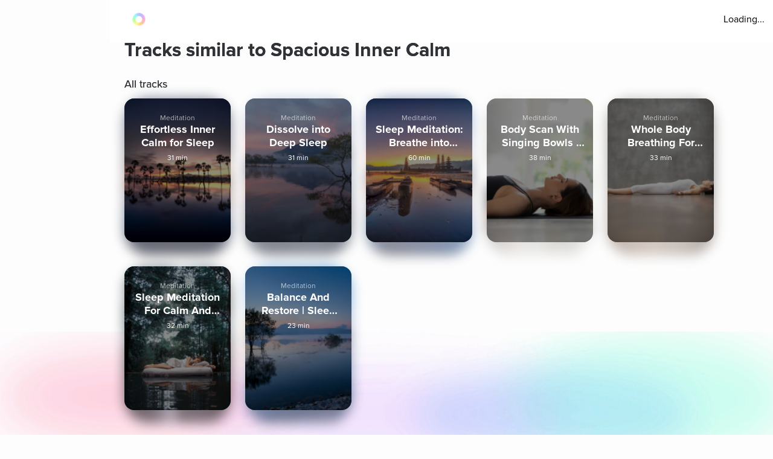

--- FILE ---
content_type: text/javascript
request_url: https://cdn.pagesense.io/js/aurahealth/e0c1420547624e6ebe9ad9e6e0585ff1_visitor_count.js
body_size: 696
content:
window.ZAB.visitorData = {"experiments":{"RtZwv57":{"variations":{"b346fd921f3b4036b3318ef5e00c36a3":{"unique_count":"12974"},"459e7dd8c05f4632bb8fb09542ad2c02":{"unique_count":"12977"}},"actual_start_time":1731092397595},"E4YY8Hk":{"variations":{"3adc081fc622421c8dc178d5c3640da6":{"unique_count":"85004"},"a21fd7b11d2641e6af87d31e9d67bf24":{"unique_count":"3465"},"96af18039ef240c4837fa482b48d3c13":{"unique_count":"84905"},"14bd51c878e64e2580e5774f2ef5bfa4":{"unique_count":"87663"}},"actual_start_time":1759416256232},"XR9NzOP":{"variations":{"39c52196e3424e30a79002cfd79b4907":{"unique_count":"27590"}},"actual_start_time":1715362099922},"eqjkxCa":{"variations":{"79cf5268a154413186a24d7d658a80b7":{"unique_count":"1609"},"cb988d1a9a564dcb944017aa2fc3f916":{"unique_count":"1607"}},"actual_start_time":1741283316297},"446b2ZR":{"variations":{"024e308db20446389ef8b1e1bc8534da":{"unique_count":"850"},"b273f533899f468ab51e2cc38a3e08e1":{"unique_count":"846"}},"actual_start_time":1731092460520},"YlfRNwh":{"variations":{"f83631890cb945b393c51971bd3c9cc0":{"unique_count":"10881"},"632299a0a91d49e5be6570823c4f2c64":{"unique_count":"10885"}},"actual_start_time":1741283243910},"WayTVh5":{"variations":{"672db33f450243d99283fe8a24d43e7e":{"unique_count":"1880"},"a7a973cb820840218aab71d074bc201c":{"unique_count":"1887"}},"actual_start_time":1731429833455},"VDxOBss":{"variations":{"cbdb8f00312b44ee8183b0f095325c8c":{"unique_count":"16325"},"b898310ebd4748308628f8c4e54baa76":{"unique_count":"16328"}},"actual_start_time":1741283388791},"BMEn7qa":{"variations":{"2e7a0c03b428474ab5147983ce18f5db":{"unique_count":"4491"},"b97eda40d5b248eca710e8566ae0ef14":{"unique_count":"4497"}},"actual_start_time":1755278868294},"SR0Zh2Q":{"variations":{"6eeeed9decb94d0194cf76346ce0575f":{"unique_count":"21992"},"67a47593050e44859009945e2062174a":{"unique_count":"21910"},"caa52ab78ebb439faad1ac7bf990dd84":{"unique_count":"22683"}},"actual_start_time":1741283443652}},"time":1768832501599}